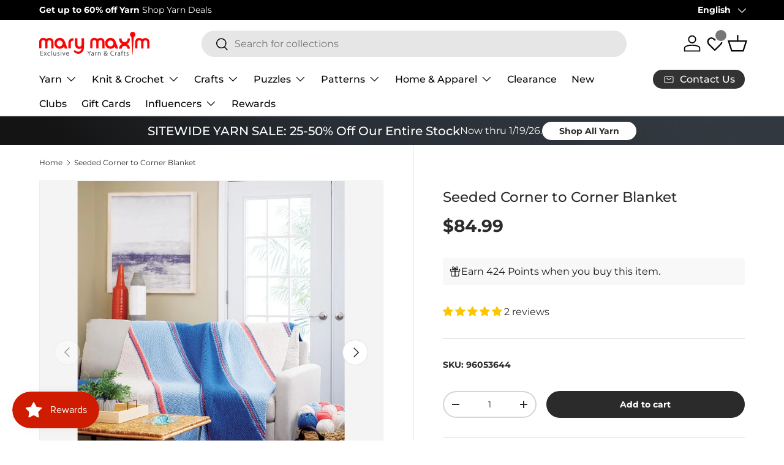

--- FILE ---
content_type: text/json
request_url: https://conf.config-security.com/model
body_size: 85
content:
{"title":"recommendation AI model (keras)","structure":"release_id=0x5b:4e:67:7a:47:63:62:3f:6e:37:2f:2e:6e:41:45:4c:61:7c:22:33:73:2e:64:79:56:36:2e:2c:49;keras;3gnwt2njc7bvnl2gug8e00i376h1ucr0ziq7pjmx1nyg1d7nrh1eijkfkh9hnx5vbnm3tkzk","weights":"../weights/5b4e677a.h5","biases":"../biases/5b4e677a.h5"}

--- FILE ---
content_type: text/javascript; charset=utf-8
request_url: https://www.marymaxim.ca/products/seeded-corner-to-corner-blanket.js
body_size: 818
content:
{"id":6584357224607,"title":"Seeded Corner to Corner Blanket","handle":"seeded-corner-to-corner-blanket","description":"\u003cp\u003eFor the novice knitter, this seed stitch design knit with Mary Maxim Starlette 100% premium acrylic worsted weight yarn will add fresh bright colour to any room in your home. Kit includes easy to follow pattern and Starlette yarns. Requires 36” (90 cm) circular needle size 5.5 mm. Finished size 55 x 55”. Easy Knit.\u003cbr\u003e\u003c\/p\u003e\n\u003cp\u003e\u003cstrong\u003eStitch Requirements:\u003c\/strong\u003e Knit, purl, increase, decrease, colour change, slip stitch, pass slipped stitch over.\u003c\/p\u003e","published_at":"2021-03-11T06:57:05-05:00","created_at":"2021-03-11T18:35:13-05:00","vendor":"Mary Maxim","type":"Knit \u0026 Crochet","tags":["brand_Mary Maxim","bundle","care_Machine wash and dry.","Easy Knit","exclusive_Mary Maxim Exclusive","fashion_Home Decor","fiber-content_100% Acrylic","kit-includes_Instructions","kit-includes_Pattern","kit-includes_Yarn","Knit  and  Crochet","Knit  and  Crochet: Afghans","Knit  and  Crochet: Afghans: Knit","Knit  and  Crochet: Afghans: Knit Afghans","length_55\" (139.7 cm)","Mary Maxim Starlette Yarn","needle-size_36\" Circular Ndl. Size 9 (5.5 mm)","project-type_Knit","skill-level_Easy","width_55\" (139.7 cm)","yarn-range-name_Mary Maxim Starlette","yarn-range-number_284","yarn-weight_4 Medium Worsted"],"price":8499,"price_min":8499,"price_max":8499,"available":true,"price_varies":false,"compare_at_price":null,"compare_at_price_min":0,"compare_at_price_max":0,"compare_at_price_varies":false,"variants":[{"id":39411088457887,"title":"Default Title","option1":"Default Title","option2":null,"option3":null,"sku":"96053644","requires_shipping":true,"taxable":true,"featured_image":null,"available":true,"name":"Seeded Corner to Corner Blanket","public_title":null,"options":["Default Title"],"price":8499,"weight":0,"compare_at_price":null,"inventory_management":"shopify","barcode":"","quantity_rule":{"min":1,"max":null,"increment":1},"quantity_price_breaks":[],"requires_selling_plan":false,"selling_plan_allocations":[]}],"images":["\/\/cdn.shopify.com\/s\/files\/1\/0459\/0826\/3071\/products\/m96053.jpg?v=1615505950","\/\/cdn.shopify.com\/s\/files\/1\/0459\/0826\/3071\/products\/96053b.jpg?v=1615505950","\/\/cdn.shopify.com\/s\/files\/1\/0459\/0826\/3071\/products\/96053c.jpg?v=1615505950","\/\/cdn.shopify.com\/s\/files\/1\/0459\/0826\/3071\/products\/96053d.jpg?v=1615505950","\/\/cdn.shopify.com\/s\/files\/1\/0459\/0826\/3071\/products\/96053e.jpg?v=1615505950"],"featured_image":"\/\/cdn.shopify.com\/s\/files\/1\/0459\/0826\/3071\/products\/m96053.jpg?v=1615505950","options":[{"name":"Title","position":1,"values":["Default Title"]}],"url":"\/products\/seeded-corner-to-corner-blanket","media":[{"alt":null,"id":20473874514079,"position":1,"preview_image":{"aspect_ratio":0.778,"height":1200,"width":933,"src":"https:\/\/cdn.shopify.com\/s\/files\/1\/0459\/0826\/3071\/products\/m96053.jpg?v=1615505950"},"aspect_ratio":0.778,"height":1200,"media_type":"image","src":"https:\/\/cdn.shopify.com\/s\/files\/1\/0459\/0826\/3071\/products\/m96053.jpg?v=1615505950","width":933},{"alt":null,"id":20473874546847,"position":2,"preview_image":{"aspect_ratio":1.0,"height":1000,"width":1000,"src":"https:\/\/cdn.shopify.com\/s\/files\/1\/0459\/0826\/3071\/products\/96053b.jpg?v=1615505950"},"aspect_ratio":1.0,"height":1000,"media_type":"image","src":"https:\/\/cdn.shopify.com\/s\/files\/1\/0459\/0826\/3071\/products\/96053b.jpg?v=1615505950","width":1000},{"alt":null,"id":20473874579615,"position":3,"preview_image":{"aspect_ratio":1.0,"height":1000,"width":1000,"src":"https:\/\/cdn.shopify.com\/s\/files\/1\/0459\/0826\/3071\/products\/96053c.jpg?v=1615505950"},"aspect_ratio":1.0,"height":1000,"media_type":"image","src":"https:\/\/cdn.shopify.com\/s\/files\/1\/0459\/0826\/3071\/products\/96053c.jpg?v=1615505950","width":1000},{"alt":null,"id":20473874612383,"position":4,"preview_image":{"aspect_ratio":1.0,"height":1000,"width":1000,"src":"https:\/\/cdn.shopify.com\/s\/files\/1\/0459\/0826\/3071\/products\/96053d.jpg?v=1615505950"},"aspect_ratio":1.0,"height":1000,"media_type":"image","src":"https:\/\/cdn.shopify.com\/s\/files\/1\/0459\/0826\/3071\/products\/96053d.jpg?v=1615505950","width":1000},{"alt":null,"id":20473874645151,"position":5,"preview_image":{"aspect_ratio":1.0,"height":1000,"width":1000,"src":"https:\/\/cdn.shopify.com\/s\/files\/1\/0459\/0826\/3071\/products\/96053e.jpg?v=1615505950"},"aspect_ratio":1.0,"height":1000,"media_type":"image","src":"https:\/\/cdn.shopify.com\/s\/files\/1\/0459\/0826\/3071\/products\/96053e.jpg?v=1615505950","width":1000}],"requires_selling_plan":false,"selling_plan_groups":[]}

--- FILE ---
content_type: text/javascript; charset=utf-8
request_url: https://www.marymaxim.ca/products/seeded-corner-to-corner-blanket.js
body_size: 786
content:
{"id":6584357224607,"title":"Seeded Corner to Corner Blanket","handle":"seeded-corner-to-corner-blanket","description":"\u003cp\u003eFor the novice knitter, this seed stitch design knit with Mary Maxim Starlette 100% premium acrylic worsted weight yarn will add fresh bright colour to any room in your home. Kit includes easy to follow pattern and Starlette yarns. Requires 36” (90 cm) circular needle size 5.5 mm. Finished size 55 x 55”. Easy Knit.\u003cbr\u003e\u003c\/p\u003e\n\u003cp\u003e\u003cstrong\u003eStitch Requirements:\u003c\/strong\u003e Knit, purl, increase, decrease, colour change, slip stitch, pass slipped stitch over.\u003c\/p\u003e","published_at":"2021-03-11T06:57:05-05:00","created_at":"2021-03-11T18:35:13-05:00","vendor":"Mary Maxim","type":"Knit \u0026 Crochet","tags":["brand_Mary Maxim","bundle","care_Machine wash and dry.","Easy Knit","exclusive_Mary Maxim Exclusive","fashion_Home Decor","fiber-content_100% Acrylic","kit-includes_Instructions","kit-includes_Pattern","kit-includes_Yarn","Knit  and  Crochet","Knit  and  Crochet: Afghans","Knit  and  Crochet: Afghans: Knit","Knit  and  Crochet: Afghans: Knit Afghans","length_55\" (139.7 cm)","Mary Maxim Starlette Yarn","needle-size_36\" Circular Ndl. Size 9 (5.5 mm)","project-type_Knit","skill-level_Easy","width_55\" (139.7 cm)","yarn-range-name_Mary Maxim Starlette","yarn-range-number_284","yarn-weight_4 Medium Worsted"],"price":8499,"price_min":8499,"price_max":8499,"available":true,"price_varies":false,"compare_at_price":null,"compare_at_price_min":0,"compare_at_price_max":0,"compare_at_price_varies":false,"variants":[{"id":39411088457887,"title":"Default Title","option1":"Default Title","option2":null,"option3":null,"sku":"96053644","requires_shipping":true,"taxable":true,"featured_image":null,"available":true,"name":"Seeded Corner to Corner Blanket","public_title":null,"options":["Default Title"],"price":8499,"weight":0,"compare_at_price":null,"inventory_management":"shopify","barcode":"","quantity_rule":{"min":1,"max":null,"increment":1},"quantity_price_breaks":[],"requires_selling_plan":false,"selling_plan_allocations":[]}],"images":["\/\/cdn.shopify.com\/s\/files\/1\/0459\/0826\/3071\/products\/m96053.jpg?v=1615505950","\/\/cdn.shopify.com\/s\/files\/1\/0459\/0826\/3071\/products\/96053b.jpg?v=1615505950","\/\/cdn.shopify.com\/s\/files\/1\/0459\/0826\/3071\/products\/96053c.jpg?v=1615505950","\/\/cdn.shopify.com\/s\/files\/1\/0459\/0826\/3071\/products\/96053d.jpg?v=1615505950","\/\/cdn.shopify.com\/s\/files\/1\/0459\/0826\/3071\/products\/96053e.jpg?v=1615505950"],"featured_image":"\/\/cdn.shopify.com\/s\/files\/1\/0459\/0826\/3071\/products\/m96053.jpg?v=1615505950","options":[{"name":"Title","position":1,"values":["Default Title"]}],"url":"\/products\/seeded-corner-to-corner-blanket","media":[{"alt":null,"id":20473874514079,"position":1,"preview_image":{"aspect_ratio":0.778,"height":1200,"width":933,"src":"https:\/\/cdn.shopify.com\/s\/files\/1\/0459\/0826\/3071\/products\/m96053.jpg?v=1615505950"},"aspect_ratio":0.778,"height":1200,"media_type":"image","src":"https:\/\/cdn.shopify.com\/s\/files\/1\/0459\/0826\/3071\/products\/m96053.jpg?v=1615505950","width":933},{"alt":null,"id":20473874546847,"position":2,"preview_image":{"aspect_ratio":1.0,"height":1000,"width":1000,"src":"https:\/\/cdn.shopify.com\/s\/files\/1\/0459\/0826\/3071\/products\/96053b.jpg?v=1615505950"},"aspect_ratio":1.0,"height":1000,"media_type":"image","src":"https:\/\/cdn.shopify.com\/s\/files\/1\/0459\/0826\/3071\/products\/96053b.jpg?v=1615505950","width":1000},{"alt":null,"id":20473874579615,"position":3,"preview_image":{"aspect_ratio":1.0,"height":1000,"width":1000,"src":"https:\/\/cdn.shopify.com\/s\/files\/1\/0459\/0826\/3071\/products\/96053c.jpg?v=1615505950"},"aspect_ratio":1.0,"height":1000,"media_type":"image","src":"https:\/\/cdn.shopify.com\/s\/files\/1\/0459\/0826\/3071\/products\/96053c.jpg?v=1615505950","width":1000},{"alt":null,"id":20473874612383,"position":4,"preview_image":{"aspect_ratio":1.0,"height":1000,"width":1000,"src":"https:\/\/cdn.shopify.com\/s\/files\/1\/0459\/0826\/3071\/products\/96053d.jpg?v=1615505950"},"aspect_ratio":1.0,"height":1000,"media_type":"image","src":"https:\/\/cdn.shopify.com\/s\/files\/1\/0459\/0826\/3071\/products\/96053d.jpg?v=1615505950","width":1000},{"alt":null,"id":20473874645151,"position":5,"preview_image":{"aspect_ratio":1.0,"height":1000,"width":1000,"src":"https:\/\/cdn.shopify.com\/s\/files\/1\/0459\/0826\/3071\/products\/96053e.jpg?v=1615505950"},"aspect_ratio":1.0,"height":1000,"media_type":"image","src":"https:\/\/cdn.shopify.com\/s\/files\/1\/0459\/0826\/3071\/products\/96053e.jpg?v=1615505950","width":1000}],"requires_selling_plan":false,"selling_plan_groups":[]}